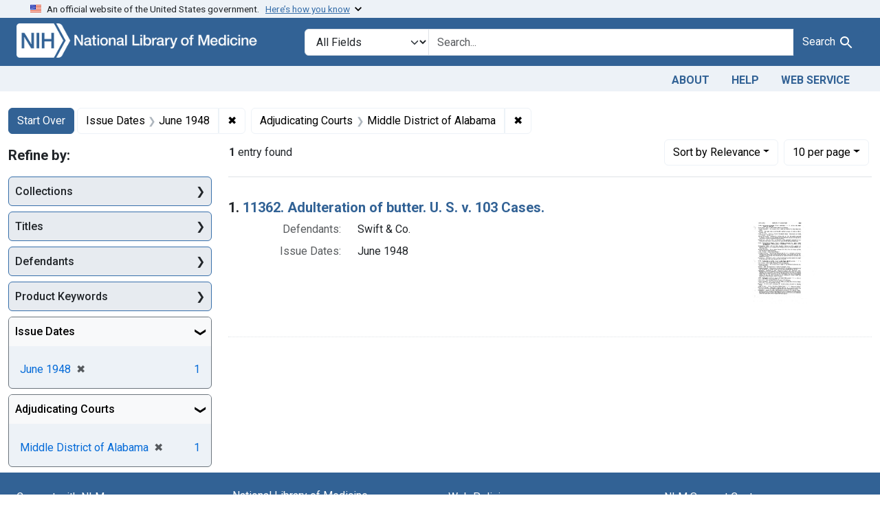

--- FILE ---
content_type: application/javascript
request_url: https://fdanj.nlm.nih.gov/assets/blacklight/search_context-44e4fd3e85c6cd91c9e5ed38ecd310f75a259d38f8f70c0c6ad75644c40097f9.js
body_size: 2147
content:
const SearchContext = (e) => {
  if (e.target.matches('[data-context-href]')) {
    SearchContext.handleSearchContextMethod.call(e.target, e)
  }
}

SearchContext.csrfToken = () => document.querySelector('meta[name=csrf-token]')?.content
SearchContext.csrfParam = () => document.querySelector('meta[name=csrf-param]')?.content

// this is the Rails.handleMethod with a couple adjustments, described inline:
// first, we're attaching this directly to the event handler, so we can check for meta-keys
SearchContext.handleSearchContextMethod = function(event) {
  const link = this

  // instead of using the normal href, we need to use the context href instead
  let href = link.getAttribute('data-context-href')
  let target = link.getAttribute('target')
  let csrfToken = SearchContext.csrfToken()
  let csrfParam = SearchContext.csrfParam()
  let form = document.createElement('form')
  form.method = 'post'
  form.action = href


  let formContent = `<input name="_method" value="post" type="hidden" />
    <input name="redirect" value="${link.getAttribute('href')}" type="hidden" />`

  // check for meta keys.. if set, we should open in a new tab
  if(event.metaKey || event.ctrlKey) {
    form.dataset.turbo = "false";
    target = '_blank';
  }

  if (csrfParam !== undefined && csrfToken !== undefined) {
    formContent += `<input name="${csrfParam}" value="${csrfToken}" type="hidden" />`
  }

  // Must trigger submit by click on a button, else "submit" event handler won't work!
  // https://developer.mozilla.org/en-US/docs/Web/API/HTMLFormElement/submit
  formContent += '<input type="submit" />'

  if (target) { form.setAttribute('target', target); }

  form.style.display = 'none'
  form.innerHTML = formContent
  document.body.appendChild(form)
  form.querySelector('[type="submit"]').click()

  event.preventDefault()
};

document.addEventListener('click', SearchContext)

export default SearchContext;


--- FILE ---
content_type: application/javascript
request_url: https://fdanj.nlm.nih.gov/assets/controllers/index-31a9bee606cbc5cdb1593881f388bbf4c345bf693ea24e124f84b6d5c98ab648.js
body_size: 498
content:
// Import and register all your controllers from the importmap via controllers/**/*_controller
import { application } from "controllers/application"
import { eagerLoadControllersFrom } from "@hotwired/stimulus-loading"
eagerLoadControllersFrom("controllers", application);


--- FILE ---
content_type: application/javascript
request_url: https://fdanj.nlm.nih.gov/assets/blacklight/button_focus-9e15a08a7a1886d78f54ed5d25655a8a07a535dcdd4de584da5c6c6d47e4188c.js
body_size: 685
content:
const ButtonFocus = (e) => {
  // Button clicks should change focus. As of 10/3/19, Firefox for Mac and
  // Safari both do not set focus to a button on button click.
  // See https://zellwk.com/blog/inconsistent-button-behavior/ for background information
  if (e.target.matches('[data-toggle="collapse"]') || e.target.matches('[data-bs-toggle="collapse"]')) {
    e.target.focus()
  }
}

document.addEventListener('click', ButtonFocus)

export default ButtonFocus;


--- FILE ---
content_type: image/svg+xml
request_url: https://fdanj.nlm.nih.gov/images/x.svg
body_size: 1118
content:
<svg xmlns="http://www.w3.org/2000/svg" xmlns:xlink="http://www.w3.org/1999/xlink" width="26" height="27" viewBox="0 0 26 27">
  <image x="4" y="5" width="17" height="17" xlink:href="[data-uri]"/>
</svg>
